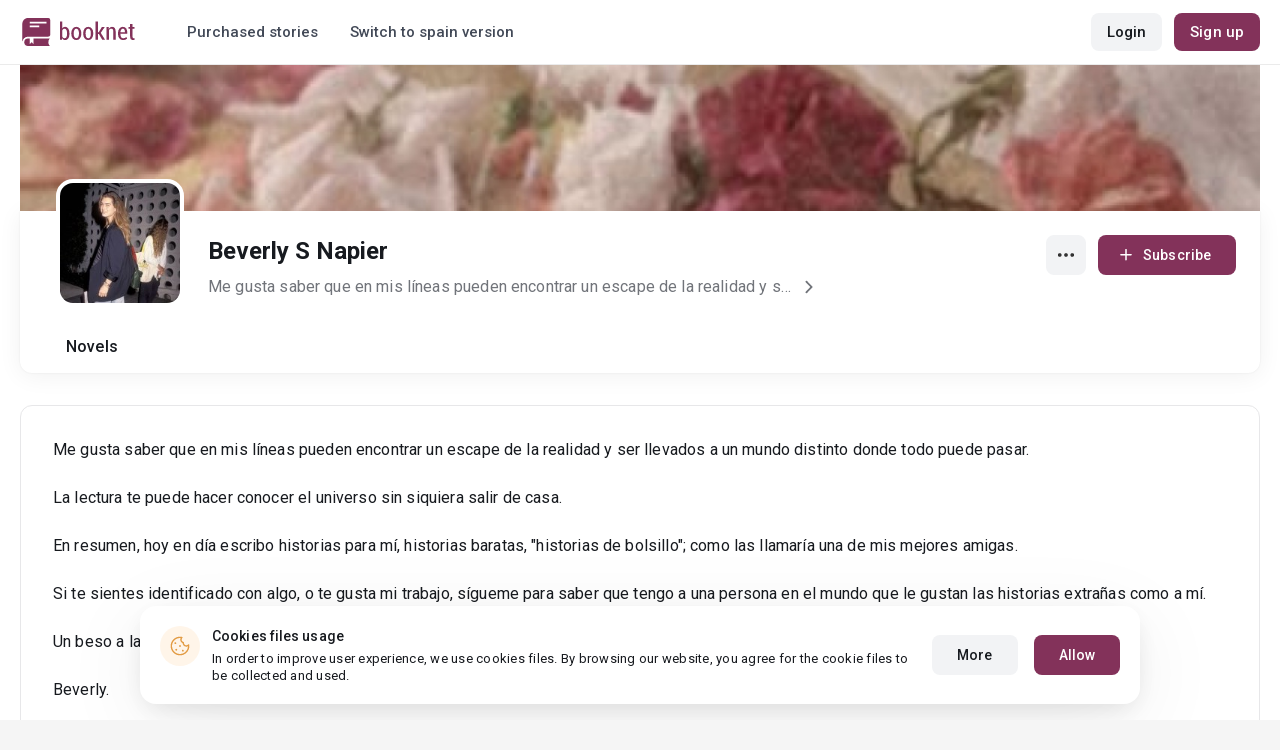

--- FILE ---
content_type: text/html; charset=UTF-8
request_url: https://booknet.com/en/beverly-s-napier-u8688436/about
body_size: 5502
content:
<!DOCTYPE html>
<html lang="en-US" class="">
<head>
    <meta charset="UTF-8"/>
    <meta name="viewport" content="width=970">
    <meta name="MobileOptimized" content="970"/>
    <meta name="HandheldFriendly" content="true"/>
    <link href='https://fonts.googleapis.com/css?family=Roboto+Condensed:400,300,700&subset=latin,cyrillic' rel='stylesheet' type='text/css'>
    <meta name="csrf-param" content="_csrf">
    <meta name="csrf-token" content="dSwbvnGE3GwQEmDhBQYTAIyvKfjftGk_vqBL5WoYYiQZQXbSMNu2I0l1UYlgYSt37_p7npLTEQvf2QmVIyA1Rw==">
    <title>Information about the author: Beverly S Napier</title>
        <meta name="description" content="Information about Beverly S Napier on the literary self-publishing portal Booknet"/>
        <link type="image/png" href="https://booknet.com/favicon.ico" rel="icon">
<link href="https://booknet.com/en/beverly-s-napier-u8688436" rel="canonical">
<link href="https://st.booknet.com/assets/2d38b9b8/css/bootstrap.min.css?v=1550073398" rel="stylesheet">
<link href="https://st.booknet.com/common/css/font-awesome.min.css?v=1.1" rel="stylesheet">
<link href="https://st.booknet.com/common/css/litnet-icon-font.css?v=1.1" rel="stylesheet">
<link href="https://st.booknet.com/common/css/grids.css?v=1.1" rel="stylesheet">
<link href="https://st.booknet.com/common/css/social-likes_classic.css?v=1.1" rel="stylesheet">
<link href="https://st.booknet.com/common/css/flags16.css?v=1.1" rel="stylesheet">
<link href="https://st.booknet.com/common/css/showLoading.css?v=1.1" rel="stylesheet">
<link href="https://st.booknet.com/common/css/jquery.jgrowl.min.css?v=1.1" rel="stylesheet">
<link href="https://st.booknet.com/dist/main.css?v=1750782744" rel="stylesheet">
<link href="https://st.booknet.com/common/css/author.css?v=1620894437" rel="stylesheet">
<link href="https://st.booknet.com/common/css/font-awesome.min.css?v=1469244372" rel="stylesheet">
<link href="https://st.booknet.com/common/css/litnet-icon-font.css?v=1531047793" rel="stylesheet">
<script src="https://st.booknet.com/assets/12b6ea3c/jquery.min.js?v=1463765143"></script>
<script src="https://st.booknet.com/assets/6b28fcfb/yii.js?v=1556023766"></script>
<script src="https://st.booknet.com/assets/2d38b9b8/js/bootstrap.min.js?v=1550073398"></script>
<script src="https://st.booknet.com/common/mobile_v2/dist/js/vendor/svg4everybody.min.js?v=1.1"></script>
<script src="https://st.booknet.com/common/js/jquery.cookie.min.js?v=1.1"></script>
<script src="https://st.booknet.com/common/js/social-likes.min.js?v=1.1"></script>
<script src="https://st.booknet.com/common/js/common.js?v=1706260654"></script>
<script src="https://st.booknet.com/common/js/lozad.js?v=1.1"></script>
<script src="https://st.booknet.com/common/js/jquery.showLoading.js?v=1.1"></script>
<script src="https://st.booknet.com/common/js/jquery.jgrowl.min.js?v=1.1"></script>
<script src="https://st.booknet.com/dist/main.js?v=1747057010"></script>
<script src="https://st.booknet.com/common/js/jquery.cookie.min.js?v=1495615032"></script>
<script src="https://st.booknet.com/common/js/jquery-sortable.min.js?v=1480694728"></script>
<script src="https://st.booknet.com/common/js/lozad.js?v=1531047793"></script>
<script src="https://st.booknet.com/common/js/account_chapter_edit.js?v=5"></script>
<script src="https://st.booknet.com/common/js/account_book_view.js?v=2"></script>    <!--<link rel="apple-touch-icon" sizes="57x57" href="/icons/apple-icon-57x57.png">-->
<!--<link rel="apple-touch-icon" sizes="60x60" href="/icons/apple-icon-60x60.png">-->
<!--<link rel="apple-touch-icon" sizes="72x72" href="/icons/apple-icon-72x72.png">-->
<!--<link rel="apple-touch-icon" sizes="76x76" href="/icons/apple-icon-76x76.png">-->
<!--<link rel="apple-touch-icon" sizes="114x114" href="/icons/apple-icon-114x114.png">-->
<!--<link rel="apple-touch-icon" sizes="120x120" href="/icons/apple-icon-120x120.png">-->
<!--<link rel="apple-touch-icon" sizes="144x144" href="/icons/apple-icon-144x144.png">-->
<!--<link rel="apple-touch-icon" sizes="152x152" href="/icons/apple-icon-152x152.png">-->
<link rel="apple-touch-icon" sizes="180x180" href="/icons/apple-icon-180x180.png">
<link rel="icon" type="image/png" sizes="192x192" href="/icons/android-icon-192x192.png">
<link rel="icon" type="image/png" sizes="32x32" href="/icons/favicon-32x32.png">
<link rel="icon" type="image/png" sizes="96x96" href="/icons/favicon-96x96.png">
<link rel="icon" type="image/png" sizes="16x16" href="/icons/favicon-16x16.png">

<link rel="manifest" href="/manifest.json">
<meta name="msapplication-TileColor" content="#ffffff">
<meta name="msapplication-TileImage" content="/maskable_icon.png">
<meta name="theme-color" content="#ffffff">

<script>
    if ("serviceWorker" in navigator) {
        window.addEventListener("load", function () {
            navigator.serviceWorker
                .register("/service-worker.js")
                .then(function (registration) {
                    console.log("ServiceWorker registered");
                })
                .catch(function (err) {
                    console.log("ServiceWorker not registered", err);
                })
        })
    }
</script>

<script src="https://cdn.onesignal.com/sdks/OneSignalSDK.js" async=""></script>
    <meta id="ga-isLoggedIn" value="0"><meta id="ga-lang" value="en">
<script>(function(w,d,s,l,i){w[l]=w[l]||[];w[l].push({'gtm.start':
        new Date().getTime(),event:'gtm.js'});var f=d.getElementsByTagName(s)[0],
        j=d.createElement(s),dl=l!='dataLayer'?'&l='+l:'';j.async=true;j.src=
        'https://www.googletagmanager.com/gtm.js?id='+i+dl;f.parentNode.insertBefore(j,f);
    })(window,document,'script','dataLayer','GTM-W52F723');</script>
<!-- End Google Tag Manager -->

<script>
    window.dataLayer = window.dataLayer || [];

            dataLayer.push({'event': 'lang_en'});
    
    let isMobile = '';
</script>

<meta name="facebook-domain-verification" content="wjtdllnn4zc0aw55n6bx64eb7ez3zk" />

    <!-- Facebook Pixel Code -->
    <script>
        !function(f,b,e,v,n,t,s)
        {if(f.fbq)return;n=f.fbq=function(){n.callMethod?
            n.callMethod.apply(n,arguments):n.queue.push(arguments)};
            if(!f._fbq)f._fbq=n;n.push=n;n.loaded=!0;n.version='2.0';
            n.queue=[];t=b.createElement(e);t.async=!0;
            t.src=v;s=b.getElementsByTagName(e)[0];
            s.parentNode.insertBefore(t,s)}(window, document,'script',
            'https://connect.facebook.net/en_US/fbevents.js');
        fbq('init', '178191163079472');
        fbq('track', 'PageView');
    </script>
    <noscript><img height="1" width="1" style="display:none"
                   src="https://www.facebook.com/tr?id=178191163079472&ev=PageView&noscript=1"
        /></noscript>
    <!-- End Facebook Pixel Code -->

<script>
    window.lang = 'en';
</script>

<script>
    window.addEventListener('appinstalled', function(evt) {
        dataLayer.push({
            'event': 'autoEvent',
            'eventCategory': 'pwa',
            'eventAction': 'Installed',
            'eventLabel': 'Installed'
        });
    });

    if (window.matchMedia('(display-mode: standalone)').matches) {
        dataLayer.push({'is_pwa': 1});
    }
</script>

</head>
<body class="wide-lg bn_body-white">



<!-- Google Tag Manager (noscript) -->
<noscript>
    <iframe src="https://www.googletagmanager.com/ns.html?id=GTM-W52F723" height="0" width="0" style="display:none;visibility:hidden"></iframe>
</noscript>
<!-- End Google Tag Manager (noscript) -->
<div class="bn_header">
    <div class="bn_header__container">
        <div class="container">
            <div class="bn_header__wrapper">
                <div class="bn_header__navigation">
                    
<div class="bn_header__logo">
    <a class="bn_header__logo-link" href="/en">
                    <svg><use href="/common/img/ln_svg-sprite.svg#booknet-logo"></use></svg>
            </a>
</div>

                    <div class="bn_header__menu">
                        <a class="bn_header__menu-item" href="/en/closed/purchased">
                            Purchased stories                        </a>
                        <a class="bn_header__menu-item" href="/site/change-lang-content?lang=es&referrer=https://booknet.com/es">
                            Switch to spain version
                        </a>
                    </div>
                </div>
                <div class="bn_header__controls">
                                            
<div class="bn_header__auth">
    <div class="bn_header__auth-login bn_btn bn_btn-gray" onclick="showLoginPopup();">
        Login    </div>
    <div class="bn_header__auth-register bn_btn" onclick="showRegisterPopup();">
        Sign up    </div>
</div>                                    </div>
            </div>
        </div>
    </div>
    
<div class="bn_header__menu-dropdown">
    <div class="container">
        <div class="bn_header__menu-dropdown-wrapper">
            <div class="bn_header__menu-dropdown-column">
                <div class="bn_header__menu-dropdown-column-title">
                    Genres                </div>
                <div class="bn_header__menu-dropdown-column-grid">
                    <div class="bn_header__menu-dropdown-item">
                        <a href="/en/top/all">All genres</a>
                    </div>
                                            <div class="bn_header__menu-dropdown-item">
                            <a href="/en/top/romance">
                                Romance                            </a>
                        </div>
                                            <div class="bn_header__menu-dropdown-item">
                            <a href="/en/top/contemporary-fiction">
                                Contemporary fiction                            </a>
                        </div>
                                            <div class="bn_header__menu-dropdown-item">
                            <a href="/en/top/young-adult">
                                Young adult                            </a>
                        </div>
                                            <div class="bn_header__menu-dropdown-item">
                            <a href="/en/top/fantasy">
                                Fantasy                            </a>
                        </div>
                                            <div class="bn_header__menu-dropdown-item">
                            <a href="/en/top/science-fiction">
                                Science fiction                            </a>
                        </div>
                                            <div class="bn_header__menu-dropdown-item">
                            <a href="/en/top/thrillers-suspense">
                                Thrillers & Suspense                            </a>
                        </div>
                                            <div class="bn_header__menu-dropdown-item">
                            <a href="/en/top/fanfiction">
                                Fanfiction                            </a>
                        </div>
                                            <div class="bn_header__menu-dropdown-item">
                            <a href="/en/top/mystery">
                                Mystery                            </a>
                        </div>
                                            <div class="bn_header__menu-dropdown-item">
                            <a href="/en/top/action-adventures">
                                Action & Adventures                            </a>
                        </div>
                                            <div class="bn_header__menu-dropdown-item">
                            <a href="/en/top/short-stories">
                                Short stories                            </a>
                        </div>
                                            <div class="bn_header__menu-dropdown-item">
                            <a href="/en/top/others">
                                Others                            </a>
                        </div>
                                    </div>
            </div>
            <div class="bn_header__menu-dropdown-column">
                <div class="bn_header__menu-dropdown-column-title">
                    Collections                </div>
                <div class="bn_header__menu-dropdown-column-row">
                    <div class="bn_header__menu-dropdown-item">
                        <a href="/en/top/all">Popular</a>
                    </div>
                    <div class="bn_header__menu-dropdown-item">
                        <a href="/en/top/latest">Recently updated </a>
                    </div>
                    <div class="bn_header__menu-dropdown-item">
                        <a href="/en/top/latest-new">New releases</a>
                    </div>
                    <div class="bn_header__menu-dropdown-item">
                        <a href="/en/top/best">Best Sellers</a>
                    </div>
                                        <div class="bn_header__menu-dropdown-item">
                        <a href="/en/collections">Колекції</a>
                    </div>
                </div>
            </div>
        </div>
    </div>
</div></div>

<main class="bn_main-content">
    
<div class="bn_author-header">
    <div class="container">
        <div class="bn_author-header__wrapper">
            <div class="bn_author-header__background">
                <img src="/uploads/user_top_img/1622428048_8688436.jpg" onerror="this.src='/common/img/user_bg_default.jpg'">
                            </div>
            <div class="bn_author-header__content">
                <div class="bn_author-header__main">
                    <div class="bn_author-header__information">
                        <div class="bn_author-header__avatar">
                            <img src="https://st.booknet.com/uploads/user_avatars_new/160/1622427709_8688436.jpg" onerror="this.src='https://st.booknet.com/common/img/default_avatar.jpg'">
                        </div>
                        <div class="bn_author-header__name-wrapper">
                            <h1 class="bn_author-header__name bn_text-heading-h3">
                                Beverly S Napier                            </h1>
                                                    </div>
                                                    <div class="bn_author-header__description-wrapper">
                                <div class="bn_author-header__description bn_text-paragraph-l">
                                    <a href="/en/beverly-s-napier-u8688436/about">
                                    <span>
                                        Me gusta saber que en mis líneas pueden encontrar un escape de la realidad y ser llevados a un mundo distinto donde todo puede pasar.

La lectura te puede hacer conocer el universo sin siquiera salir de casa. 

En resumen, hoy en día escribo historias para mí, historias baratas, &quot;historias de bolsillo&quot;; como las llamaría una de mis mejores amigas. 

Si te sientes identificado con algo, o te gusta mi trabajo, sígueme para saber que tengo a una persona en el mundo que le gustan las historias extrañas como a mí.

Un beso a la distancia.

Beverly.                                    </span>
                                        <svg>
                                            <use href="/common/mobile_v2/dist/img/svg/svg-sprite.svg?v=3.4#footer-arrow-down"/>
                                        </svg>
                                    </a>
                                </div>
                            </div>
                                            </div>
                    <div class="bn_author-header__buttons">
                        <div class="bn_author-header__settings">
                            <div class="bn_menu-dropdown">
                                <div class="bn_menu-dropdown__overlay"></div>
                                <div class="bn_menu-dropdown__button">
                                    <svg>
                                        <use href="/common/mobile_v2/dist/img/svg/svg-sprite.svg?v=3.4#dots"></use>
                                    </svg>
                                </div>
                                <ul class="bn_menu-dropdown__items-wrapper bn_text-title-s">
                                    <li>
                                        <div class="bn_menu-dropdown__item" onclick="copyToClipboard('https://booknet.com/beverly-s-napier-u8688436?utm_source=site&utm_medium=repost&utm_campaign=8688436&utm_term=0&utm_content=author', 'Посилання скопійовано')">
                                            <svg>
                                                <use href="/common/mobile_v2/dist/img/svg/svg-sprite.svg?v=3.4#share"></use>
                                            </svg>
                                            <span>
                                                Share                                            </span>
                                        </div>
                                    </li>
                                    <li>
                                        <a class="bn_menu-dropdown__item highlight-red" href="/en/feedback">
                                            <svg>
                                                <use href="/common/mobile_v2/dist/img/svg/svg-sprite.svg?v=3.4#complain"></use>
                                            </svg>
                                            <span>
                                                Report                                            </span>
                                        </a>
                                    </li>
                                </ul>
                            </div>
                        </div>
                                                                                    <button type="submit" class="bn_author-header__subscribe bn_btn bn_btn-m" onclick="showLoginPopup();">
                                    <svg>
                                        <use href="/common/mobile_v2/dist/img/svg/svg-sprite.svg?v=3.4#plus"></use>
                                    </svg>
                                    <span>
                                        Subscribe                                                                            </span>
                                </button>
                                                                        </div>
                </div>
                <div class="bn_author-header__navigation">
                    <ul class="bn_commerce-navigation__menu bn_text-title-m">
                        <li>
                            <a href="/en/beverly-s-napier-u8688436" class="bn_commerce-navigation__menu-item ">
                                Novels                            </a>
                        </li>
                                                                    </ul>
                </div>
            </div>
        </div>
    </div>
</div>

    
<div class="bn_author">
    <div class="bn_author__about">
        <div class="container">
            <div class="bn_author__about-wrapper bn_text-paragraph-l">
                Me gusta saber que en mis líneas pueden encontrar un escape de la realidad y ser llevados a un mundo distinto donde todo puede pasar.<br><br>La lectura te puede hacer conocer el universo sin siquiera salir de casa. <br><br>En resumen, hoy en día escribo historias para mí, historias baratas, &quot;historias de bolsillo&quot;; como las llamaría una de mis mejores amigas. <br><br>Si te sientes identificado con algo, o te gusta mi trabajo, sígueme para saber que tengo a una persona en el mundo que le gustan las historias extrañas como a mí.<br><br>Un beso a la distancia.<br><br>Beverly.            </div>
        </div>
    </div>
</div>


</main>



<div class="bn_cookies">
    <div class="bn_cookies__container">
        <div class="bn_cookies__wrapper">
            <div class="bn_cookies__content">
                <div class="bn_cookies__icon">
                    <svg>
                        <use href="/common/mobile_v2/dist/img/svg/svg-sprite.svg?v=3.4#cookie"></use>
                    </svg>
                </div>
                <div class="bn_cookies__heading">
                    <div class="bn_cookies__title bn_text-title-s">
                        Cookies files usage                    </div>
                    <div class="bn_cookies__description bn_text-label-l">
                        In order to improve user experience, we use cookies files. By browsing our website, you agree for the cookie files to be collected and used.                    </div>
                </div>
            </div>
            <div class="bn_cookies__buttons-container">
                <a class="bn_cookies__button bn_btn bn_btn-gray bn_btn-m" href="/en/info/privacy-cookies">More</a>                <button type="button" id="bn_cookies__button-accept" class="bn_cookies__button bn_btn bn_btn-m">Allow</button>            </div>
        </div>
    </div>
</div>

<script type="text/javascript">
    $(document).ready(function(){
        try {
            setTimeout(function () {
                if (parseInt($.cookie('isCookies') || localStorage.getItem('agreeCookie')) !== 1) {
                    $('.bn_cookies').addClass('open');
                }

                $('#bn_cookies__button-accept').on('click', function () {
                    $('.bn_cookies').removeClass('open');
                    $.cookie('isCookies', 1, {
                        path: "/"
                    });
                    localStorage.setItem("agreeCookie", 1);
                });
            }, 1000)
        } catch (e) {}
    });
</script>
<footer class="footer">
    <div class="container">
        <div class="footer__top">

            <div class="footer__top-column">
                <div class="footer__top-controls-container">
                                            <div class="footer__top-control language">
                            <svg>
                                <use href="/common/mobile_v2/dist/img/svg/svg-sprite.svg?v=3.4#books-language"/>
                            </svg>
                            <span class="footer__top-control-label">Books language:</span>
                            <div class="footer__language-dropdown">
                                <div class="footer__language-select">
                                    <span>English</span>
                                    <svg>
                                        <use href="/common/mobile_v2/dist/img/svg/svg-sprite.svg?v=3.4#footer-arrow-down"/>
                                    </svg>
                                </div>
                                <div class="footer__language-list">
                                                                                                                        <a href="/site/change-lang-content?lang=es">Español</a>                                                                                                                                                                <a href="//booknet.ua">Українська мова</a>                                                                                                            </div>
                            </div>
                        </div>
                                        <div class="footer__top-control">
                        <a class="footer__top-control-link" href="/en/site/switch-theme?goto=mobile_v2" title="Read books online on your phone, mobile version">
                            <svg>
                                <use href="/common/mobile_v2/dist/img/svg/svg-sprite.svg?v=3.4#mobile-phone"/>
                            </svg>
                            <span class="footer__top-control-label">Mobile version</span>
                        </a>
                    </div>
                </div>
            </div>
        </div>
        <div class="footer__bottom">
            <div class="footer__bottom-column">
                <div class="footer__bottom-copyright">
                    © 2026 Booknet. All rights reserved.                </div>
                <div class="footer__bottom-copyright">
                    Business address: 51 Griva Digeni, Office 1, Larnaca, 6036, Cyprus<br />
                </div>
            </div>
            <div class="footer__bottom-column">
                <div class="footer__bottom-privacy-row">
                                                                        <a class="footer__bottom-privacy-link" href="/en/info/privacy-policy" rel="nofollow">Privacy policy</a>                                                                                                                                            <a class="footer__bottom-privacy-link" href="/en/info/terms" rel="nofollow">Terms of use</a>                                                                                                <a class="footer__bottom-privacy-link" href="/en/info/confidental" rel="nofollow">Privacy agreement </a>                                                            </div>
                <div class="footer__bottom-privacy-row">
                                                                        <a class="footer__bottom-privacy-link" href="mailto:pr@booknet.com" rel="nofollow">PR department: pr@booknet.com</a>                                                                                                <a class="footer__bottom-privacy-link" href="/en/info/rules" rel="nofollow">Content Rules</a>                                                            </div>
            </div>
        </div>
    </div>
</footer>

<script src="https://st.booknet.com/assets/680081d8/en-US.js?v=1636651107"></script>
<script src="https://st.booknet.com/assets/25dffdec/javascripts/md5.js?v=1593847238"></script>
<script src="https://st.booknet.com/assets/25dffdec/javascripts/lajax.js?v=1593847238"></script>
<script>jQuery(function ($) {

(function(){
    window.ln = {
        track: function(name, category, label) {
            if (!label) {
                label = name;
            }
            
            dataLayer.push({
                'event': 'autoEvent', 
                'eventCategory': category, 
                'eventAction': name, 
                'eventLabel': label
            });
        }
    };
})();

lozad('.lozad', {
    load: function(el) {
        el.src = el.dataset.src;
        el.onload = function() {
            el.classList.add('img_fade_in')
        }
    }
}).observe()


    $(document).on('click', '.footer__language-dropdown', function () {
        let that = $(this);
    
        that.toggleClass('opened');
    
        $(document).click(function (event) {
            if ($(event.target).closest('.footer__language-dropdown').length) return;
    
            that.removeClass('opened');
        });
    });

});</script></body>
</html>


--- FILE ---
content_type: application/javascript
request_url: https://st.booknet.com/common/js/jquery.showLoading.js?v=1.1
body_size: 954
content:
/*
 * jQuery showLoading plugin v1.0
 * 
 * Copyright (c) 2009 Jim Keller
 * Context - http://www.contextllc.com
 * 
 * Dual licensed under the MIT and GPL licenses.
 *
 * Modified by <cwhite@riverbed.com> to support displaying
 * percentage complete.
 */

jQuery.fn.setLoading = function(pct) {
    var indicatorID = jQuery(this).attr('id');

    $('#loading-indicator-' + indicatorID).html(pct + '%');
}

jQuery.fn.showLoading = function(options) {
    
    var indicatorID;
    var settings = {
       	'addClass': '',
	'beforeShow': '', 
       	'afterShow': '',
       	'hPos': 'center', 
	'vPos': 'center',
       	'indicatorZIndex' : 5001, 
       	'overlayZIndex': 5000, 
	'parent': '',
       	'marginTop': 0,
       	'marginLeft': 0,
	'overlayWidth': null,
       	'overlayHeight': null
    };

    jQuery.extend(settings, options);
    
    var loadingDiv = jQuery('<div style="text-align:center"></div>');
    var overlayDiv = jQuery('<div></div>');

    //
    // Set up ID and classes
    //
    if ( settings.indicatorID ) {
	indicatorID = settings.indicatorID;
    }
    else {
	indicatorID = jQuery(this).attr('id');
    }

    //jQuery(this).resize(function(e) {
    //    alert("Change event");
    //});

    jQuery(loadingDiv).attr('id', 'loading-indicator-' + indicatorID );
    jQuery(loadingDiv).addClass('loading-indicator');

    if ( settings.addClass ){
	jQuery(loadingDiv).addClass(settings.addClass);
    }
    
    //
    // Create the overlay
    //
    jQuery(overlayDiv).css('display', 'none');
    
    // Append to body, otherwise position() doesn't work on Webkit-based browsers
    jQuery(document.body).append(overlayDiv);
    
    //
    // Set overlay classes
    //
    jQuery(overlayDiv).attr('id', 'loading-indicator-' + indicatorID + '-overlay');
    
    jQuery(overlayDiv).addClass('loading-indicator-overlay');
    
    if ( settings.addClass ){
	jQuery(overlayDiv).addClass(settings.addClass + '-overlay');
    }
    
    //
    // Set overlay position
    //
    
    var overlay_width;
    var overlay_height;
    
    var border_top_width = jQuery(this).css('border-top-width');
    var border_left_width = jQuery(this).css('border-left-width');
    
    //
    // IE will return values like 'medium' as the default border, 
    // but we need a number
    //
    border_top_width = isNaN(parseInt(border_top_width)) ? 0 : border_top_width;
    border_left_width = isNaN(parseInt(border_left_width)) ? 0 : border_left_width;

    var overlay_left_pos = jQuery(this).offset().left + parseInt(border_left_width);// +  $(document.body).css( "border-left" );
    var overlay_top_pos = jQuery(this).offset().top + parseInt(border_top_width);
    
    if ( settings.overlayWidth !== null ) {
	overlay_width = settings.overlayWidth;
    }
    else {
	overlay_width = parseInt(jQuery(this).width()) + parseInt(jQuery(this).css('padding-right')) + parseInt(jQuery(this).css('padding-left'));
    }

    if ( settings.overlayHeight !== null ) {
	overlay_height = settings.overlayWidth;
    }
    else {
	overlay_height = parseInt(jQuery(this).height()) + parseInt(jQuery(this).css('padding-top')) + parseInt(jQuery(this).css('padding-bottom'));
    }


    jQuery(overlayDiv).css('width', overlay_width.toString() + 'px');
    jQuery(overlayDiv).css('height', overlay_height.toString() + 'px');

    jQuery(overlayDiv).css('left', overlay_left_pos.toString() + 'px');
    jQuery(overlayDiv).css('position', 'absolute');

    jQuery(overlayDiv).css('top', overlay_top_pos.toString() + 'px' );
    jQuery(overlayDiv).css('z-index', settings.overlayZIndex);

    //
    // Set any custom overlay CSS		
    //
    if ( settings.overlayCSS ) {
       	jQuery(overlayDiv).css ( settings.overlayCSS );
    }


    //
    // We have to append the element to the body first
    // or .width() won't work in Webkit-based browsers (e.g. Chrome, Safari)
    //
    jQuery(loadingDiv).css('display', 'none');
    jQuery(document.body).append(loadingDiv);
    
    jQuery(loadingDiv).css('position', 'absolute');
    jQuery(loadingDiv).css('z-index', settings.indicatorZIndex);

    //
    // Set top margin
    //

    var indicatorTop = overlay_top_pos;
    
    if ( settings.marginTop ) {
	indicatorTop += parseInt(settings.marginTop);
    }
    
    var indicatorLeft = overlay_left_pos;
    
    if ( settings.marginLeft ) {
	indicatorLeft += parseInt(settings.marginTop);
    }
    
    
    //
    // set horizontal position
    //
    if ( settings.hPos.toString().toLowerCase() == 'center' ) {
	jQuery(loadingDiv).css('left', (indicatorLeft + ((jQuery(overlayDiv).width() - parseInt(jQuery(loadingDiv).width())) / 2)).toString()  + 'px');
    }
    else if ( settings.hPos.toString().toLowerCase() == 'left' ) {
	jQuery(loadingDiv).css('left', (indicatorLeft + parseInt(jQuery(overlayDiv).css('margin-left'))).toString() + 'px');
    }
    else if ( settings.hPos.toString().toLowerCase() == 'right' ) {
	jQuery(loadingDiv).css('left', (indicatorLeft + (jQuery(overlayDiv).width() - parseInt(jQuery(loadingDiv).width()))).toString()  + 'px');
    }
    else {
	jQuery(loadingDiv).css('left', (indicatorLeft + parseInt(settings.hPos)).toString() + 'px');
    }		

    //
    // set vertical position
    //
    if ( settings.vPos.toString().toLowerCase() == 'center' ) {
	jQuery(loadingDiv).css('top', (indicatorTop + ((jQuery(overlayDiv).height() - parseInt(jQuery(loadingDiv).height())) / 2)).toString()  + 'px');
    }
    else if ( settings.vPos.toString().toLowerCase() == 'top' ) {
	jQuery(loadingDiv).css('top', indicatorTop.toString() + 'px');
    }
    else if ( settings.vPos.toString().toLowerCase() == 'bottom' ) {
	jQuery(loadingDiv).css('top', (indicatorTop + (jQuery(overlayDiv).height() - parseInt(jQuery(loadingDiv).height()))).toString()  + 'px');
    }
    else {
	jQuery(loadingDiv).css('top', (indicatorTop + parseInt(settings.vPos)).toString() + 'px' );
    }		


    
    
    //
    // Set any custom css for loading indicator
    //
    if ( settings.css ) {
       	jQuery(loadingDiv).css ( settings.css );
    }

    
    //
    // Set up callback options
    //
    var callback_options = 
	{
	    'overlay': overlayDiv,
	    'indicator': loadingDiv,
	    'element': this
	};
    
    //
    // beforeShow callback
    //
    if ( typeof(settings.beforeShow) == 'function' ) {
	settings.beforeShow( callback_options );
    }
    
    //
    // Show the overlay
    //
    jQuery(overlayDiv).show();
    
    //
    // Show the loading indicator
    //
    jQuery(loadingDiv).show();

    //
    // afterShow callback
    //
    if ( typeof(settings.afterShow) == 'function' ) {
	settings.afterShow( callback_options );
    }

    return this;
};


jQuery.fn.hideLoading = function(options) {
    
    
    var settings = {};
    
    jQuery.extend(settings, options);

    if ( settings.indicatorID ) {
	indicatorID = settings.indicatorID;
    }
    else {
	indicatorID = jQuery(this).attr('id');
    }
    
    jQuery(document.body).find('#loading-indicator-' + indicatorID ).remove();
    jQuery(document.body).find('#loading-indicator-' + indicatorID + '-overlay' ).remove();
    
    return this;
};
